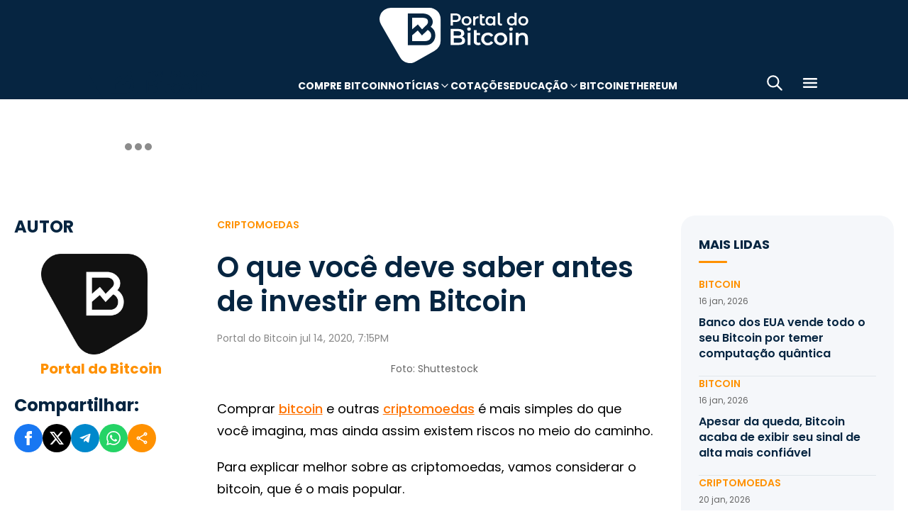

--- FILE ---
content_type: text/html; charset=UTF-8
request_url: https://portaldobitcoin.uol.com.br/o-que-voce-deve-saber-antes-de-investir-em-bitcoin/
body_size: 18704
content:
<!DOCTYPE html><html lang="pt-BR" prefix="og: https://ogp.me/ns#"><head><meta charset="UTF-8"><meta name="viewport" content="width=device-width, initial-scale=1.0"><link rel="preconnect" href="https://fonts.googleapis.com"><link rel="preconnect" href="https://fonts.gstatic.com" crossorigin><title>O que você deve saber antes de investir em Bitcoin</title><meta name="robots" content="follow, index, max-snippet:-1, max-video-preview:-1, max-image-preview:large"/><meta property="article:publisher" content="https://www.facebook.com/portaldobitcoin" /><meta property="article:section" content="Criptomoedas" /><meta property="article:published_time" content="2020-07-14T19:15:24-03:00" /><meta property="article:modified_time" content="2024-01-26T16:39:44-03:00" /><meta name="description" content="Artigo do Portal do Bitcoin com dicas sobre &quot;O que você deve saber antes de investir em Bitcoin e Criptomoedas&quot; e não correr risco de cair em golpes."/><meta property="og:locale" content="pt_BR" /><meta property="og:type" content="article" /><meta property="og:title" content="O que você deve saber antes de investir em Bitcoin" /><meta property="og:description" content="Artigo do Portal do Bitcoin com dicas sobre &quot;O que você deve saber antes de investir em Bitcoin e Criptomoedas&quot; e não correr risco de cair em golpes." /><meta property="og:url" content="https://portaldobitcoin.uol.com.br/o-que-voce-deve-saber-antes-de-investir-em-bitcoin/" /><meta property="og:site_name" content="Portal do Bitcoin" /><meta property="og:updated_time" content="2024-01-26T16:39:44-03:00" /><meta property="og:image" content="https://portaldobitcoin.uol.com.br/wp-content/uploads/sites/6/2020/07/shutterstock_1717382155.jpg" /><meta property="og:image:secure_url" content="https://portaldobitcoin.uol.com.br/wp-content/uploads/sites/6/2020/07/shutterstock_1717382155.jpg" /><meta property="og:image:width" content="696" /><meta property="og:image:height" content="400" /><meta property="og:image:alt" content="O que você deve saber antes de investir em Bitcoin" /><meta property="og:image:type" content="image/jpeg" /><meta name="twitter:card" content="summary_large_image" /><meta name="twitter:title" content="O que você deve saber antes de investir em Bitcoin" /><meta name="twitter:description" content="Artigo do Portal do Bitcoin com dicas sobre &quot;O que você deve saber antes de investir em Bitcoin e Criptomoedas&quot; e não correr risco de cair em golpes." /><meta name="twitter:site" content="@portaldobitcoin" /><meta name="twitter:creator" content="@portaldobitcoin" /><meta name="twitter:image" content="https://portaldobitcoin.uol.com.br/wp-content/uploads/sites/6/2020/07/shutterstock_1717382155.jpg" /><meta name="msvalidate.01" content="D23ED3D67D312539D018E68DA0FF1D57" /><meta property="fb:pages" content="865196856945827" /><meta property="fb:app_id" content="1475752759521530"><meta name="msapplication-TileImage" content="https://portaldobitcoin.uol.com.br/wp-content/uploads/sites/6/2025/10/cropped-favicon-portalpng-11-1.png?w=270" /><link rel="canonical" href="https://portaldobitcoin.uol.com.br/o-que-voce-deve-saber-antes-de-investir-em-bitcoin/" /><link rel="alternate" title="oEmbed (JSON)" type="application/json+oembed" href="https://portaldobitcoin.uol.com.br/wp-json/oembed/1.0/embed?url=https%3A%2F%2Fportaldobitcoin.uol.com.br%2Fo-que-voce-deve-saber-antes-de-investir-em-bitcoin%2F" /><link rel="alternate" title="oEmbed (XML)" type="text/xml+oembed" href="https://portaldobitcoin.uol.com.br/wp-json/oembed/1.0/embed?url=https%3A%2F%2Fportaldobitcoin.uol.com.br%2Fo-que-voce-deve-saber-antes-de-investir-em-bitcoin%2F&#038;format=xml" /><link rel="alternate" title="JSON" type="application/json" href="https://portaldobitcoin.uol.com.br/wp-json/wp/v2/posts/57508" /><link rel='stylesheet' id='pdb-themefix-fallback-css' href='https://portaldobitcoin.uol.com.br/var/www/wp-content/plugins/pdb-plugins/ThemeFix/templates/fallback/fallback.css?ver=8_e140b83f07024ae30816' media='all' /><link rel='stylesheet' id='all-css-6' href='https://portaldobitcoin.uol.com.br/_static/??/wp-content/plugins/powerkit/assets/css/powerkit.css,/wp-includes/css/dist/block-library/style.min.css?m=1765909332' type='text/css' media='all' /><link rel='stylesheet' id='all-css-8' href='https://portaldobitcoin.uol.com.br/_static/??-eJydzlEKwjAMgOELGYOMTX0Qz9J1ZQtrm9JkzOPbDUVBGMO3QP58BOcElqO6qJj81FMUTDy7PJJi4G7yTtBMOnCGlh+YptaTRSvyGuFdw6c6lvUB98iJRWULnanrncLa7WeFLRkPnuK4qX93P7oOLqwvZi1Nx9CSWqaIRsSVrxcwGIp/HVoOiWOpy5g5QTAyLtA93E7npq4udXOtnv9mnPs=' type='text/css' media='all' /><link rel='stylesheet' id='screen-css-8' href='https://portaldobitcoin.uol.com.br/_static/??-eJytkFEKwzAMQy9U1x2DlX2UHWW4ibcEGjvELrv+wq6QIfQjxEMIPxWCirM4euLChlWb0wFRYc8eNAuSGbthsG4tVaW3DZ+JKXKbezzhAMZy5J0aFJZzHMbUQhrGUIRTsg9zXqr+l4vkfTBUtd+kR9ku6229L9euL0SKqgk=' type='text/css' media='screen' /><link href="https://fonts.googleapis.com/css2?family=Source+Sans+Pro:ital,wght@0,400;0,600;0,700;1,400;1,600;1,700&display=swap" rel="stylesheet"><link rel='alternate stylesheet' id='powerkit-icons-css' href='https://portaldobitcoin.uol.com.br/wp-content/plugins/powerkit/assets/fonts/powerkit-icons.woff?ver=2.8.7.1' as='font' type='font/wof' crossorigin /><link rel="amphtml" href="https://portaldobitcoin.uol.com.br/o-que-voce-deve-saber-antes-de-investir-em-bitcoin/amp/"><link rel="icon" href="https://portaldobitcoin.uol.com.br/wp-content/uploads/sites/6/2025/10/cropped-favicon-portalpng-11-1.png?w=32" sizes="32x32" /><link rel="icon" href="https://portaldobitcoin.uol.com.br/wp-content/uploads/sites/6/2025/10/cropped-favicon-portalpng-11-1.png?w=192" sizes="192x192" /><link rel="apple-touch-icon" href="https://portaldobitcoin.uol.com.br/wp-content/uploads/sites/6/2025/10/cropped-favicon-portalpng-11-1.png?w=180" /><link rel='shortlink' href='https://portaldobitcoin.uol.com.br/?p=57508' /><style media="all">img:is([sizes=auto i],[sizes^="auto," i]){ .entry-content [class^="porta-"] { overflow-y: hidden; } img { font-family: inherit; } b, strong { font-weight: 700; } input[type], select, textarea, .cs-input-group button  { font-size: inherit; } .archive-description a { text-decoration: underline; color: #f68812; } .archive-description a:hover { text-decoration: none; } .entry-content a:focus, .archive-description a:focus { text-decoration: none !important; } p.page-subtitle.title-block { margin-bottom: 1rem; } .navigation.pagination .nav-links a:first-child::before, .navigation.pagination .nav-links a:last-child::after { position: relative; top: 2px; } div > div > #breadcrumbs { display: none; } .navbar-primary .navbar-dropdown-container, .navbar-nav .sub-menu, .site-search { border: solid 1px #e9ecef; } .navbar-primary, .navbar-nav .sub-menu, .navbar-primary .navbar-dropdown-container { box-shadow: 0 0 4px 0 #0000001c; } @supports (backdrop-filter: blur(10px)) { .navbar-brand img { filter: drop-shadow(1px 1px 1px #fffffff0); } .navbar-primary .navbar-nav > li > a { text-shadow: 1px 1px 1px #fffffff0; } } .cs-breadcrumbs span:not(.cs-separator) { margin: 0 !important; } .site-search input[type="search"] { order: unset; padding: 0 1em; font-size: 1.1rem; border-bottom: 1px solid #e9ecef; } .site-search .cs-input-group button { background: transparent; color: #6c757d; margin: 0; font-size: 1.25rem; margin-left: -1px; border-bottom: 1px solid #e9ecef; } .site-search input[type="search"]:focus, .site-search .cs-input-group button:focus { border-bottom-color: #f68812; } .site-search .cs-input-group button:focus { color: #f68812; } .post-media figure.wp-caption .wp-caption-text { margin-top: 0.5rem; text-align: right !important; } .post-meta, .post-meta a, .post-meta .author a, .cs-breadcrumbs span:not(.cs-separator), .wp-caption-text, .wp-block-image figcaption { color: #484848 !important; letter-spacing: 0.02rem; font-size: 1rem !important; } .wp-caption-text, .wp-block-image figcaption { font-size: 0.875rem !important; } .post-meta .meta-author .author { font-weight: 600; } .post-meta .meta-author img.avatar { width: 24px; height: 24px; margin-right: 0.5rem; } .layout-featured-full .post-meta { margin-top: 0; } .post-sidebar-author .avatar { border-radius: 100%; width: 72px; height: 72px; max-width: unset; } .post-sidebar-author .author-description .pk-social-links-items { display: flex; justify-content: center; } .post-meta a:hover, .post-meta .author a:hover, .cs-breadcrumbs a:hover, .navbar-nav > li:hover > a, .navbar-nav .sub-menu > li:hover > a, .navbar-nav .sub-menu > li:focus > a { color: #f68812 !important; } .entry-single-header .entry-title, .page-header .page-title { font-size: 2.5rem; line-height: 1.1; } .entry-header .post-excerpt { font-size: 1.5rem; line-height: 1.2; } .layout-list-alternative .entry-title, .layout-list .entry-title { font-size: 1.3rem !important; line-height: 1.1 !important; } .entry-container .entry-sidebar .post-section, .post-sidebar-author .title-author, .post-sidebar-author .note, .post-sidebar-author .pk-social-links-link { font-size: 1rem; } .pk-author-social-links .pk-social-links-link { padding: 0 0.25rem; } .pk-widget-posts .pk-post-thumbnail, .entry-thumbnail .cs-overlay, .post-media .wp-post-image, .wp-block-image:not(.is-style-rounded) img, .pk-scroll-to-top, .pk-inline-posts-container .pk-overlay-background { border-radius: 4px !important; overflow: hidden !important; } .pk-widget-posts .pk-post-data .entry-title { line-height: 1.2; } .entry-meta-details .pk-share-buttons-items, .pk-share-buttons-items, .post-sidebar-shares .pk-share-buttons-icon::before, .pk-social-links-icon.pk-icon::before { font-size: 20px; } i.pk-share-buttons-icon.pk-icon-whatsapp { background-color: #25d366; } i.pk-share-buttons-icon.pk-icon-facebook { background-color: #3b5998; } i.pk-share-buttons-icon.pk-icon-twitter { background-color: #00aced; } i.pk-share-buttons-icon.pk-icon-telegram { background-color: #0088cc; } i.pk-share-buttons-icon.pk-icon-linkedin { background-color: #007bb6; } i.pk-share-buttons-icon.pk-icon-instagram { background-color: #c32aa3; } i.pk-share-buttons-icon.pk-icon-mail { background-color: #000; } i.pk-share-buttons-icon.pk-icon-share { background-color: #f68812; } .pk-social-links-items { display: flex; } .pk-social-links-count { display: none; } .pk-social-links-scheme-bold-rounded .pk-social-links-instagram .pk-social-links-icon { background: radial-gradient(circle at 30% 107%, #fdf497 0%, #fdf497 5%, #fd5949 45%,#d6249f 60%,#285AEB 90%); } .pk-social-links-scheme-bold-rounded .pk-social-links-instagram:hover .pk-social-links-icon { filter: brightness(1.1); } span.breadcrumb_last, .pk-inline-posts .post-meta { display: none; } .pk-inline-posts article .pk-post-inner:last-child .pk-title, .pk-widget-posts .pk-post-outer .entry-title, .pk-share-buttons-title.pk-font-primary { font-size: 1rem; } .pk-inline-posts article .pk-post-inner:last-child .pk-title { line-height: 1.2; margin-bottom: 0; } .pk-inline-posts-container .pk-overlay-background img { font-family: unset; height: 80px; object-fit: cover; } .pk-inline-posts-container article:not(:first-child) { margin-top: 0; } .post-archive.archive-related .post-meta { display: none; } .widget_nav_menu .menu-item-has-children > span::after { padding: 0; margin: 0; font-size: 21px; width: 32px; display: inline-block; text-align: center; min-height: 32px; } .widget_nav_menu .menu-item-has-children > span:hover::after { color: #A0A0A0; } .widget_nav_menu .menu-item-has-children > span:focus::after { color: #f68812; } .widget_nav_menu .menu-item-has-children > a { width: calc(100% - 48px); } .site-info .footer-copyright { grid-column: span 2; } .code-block { background-color: #f8f8f8; position: relative; } @media (min-width: 720px) { .page-author-container .author-avatar .pk-social-links-items { display: grid; grid-template-columns: repeat(3, 1fr); row-gap: 0.5rem; } } @media (max-width: 1019px) and (min-width: 576px) { .pk-widget-posts ul { display: grid; grid-template-columns: 1fr 1fr; grid-auto-flow: row; gap: 1rem; } } @media (min-width: 1020px) { .navbar-brand img { height: 40px; width: 183px; } } @media (max-width: 1019px) { .post-sidebar-author .author-description .pk-social-links-items { justify-content: flex-start; row-gap: 0.55rem; } } @media (max-width: 575px) { .entry-header .entry-meta-details { flex-wrap: nowrap; } .navbar-nav > li > a, .cs-mega-menu-child > a, .widget_archive li, .widget_categories li, .widget_meta li a, .widget_nav_menu .menu > li > a, .widget_nav_menu .sub-menu > li > a, .widget_pages .page_item a { font-size: 1rem !important; } .entry-single-header .entry-title { font-size: 2.1rem; } .entry-header .post-excerpt { font-size: 1.3rem; } } @media (max-width: 599px) { .cs-featured-type-3 .layout-featured-list .entry-title { font-size: 1.2em; } .cs-featured-type-3 .layout-featured-grid-simple .entry-title { font-size: 1em; margin-bottom: 0; } } @media (-webkit-min-device-pixel-ratio: 2) { html { font-size: 18px; } } @media (min--moz-device-pixel-ratio: 2) { html { font-size: 16px; } }</style><script type="application/ld+json" class="rank-math-schema">{"@context":"https://schema.org","@graph":[{"@type":"Organization","@id":"https://portaldobitcoin.uol.com.br/#organization","name":"Portal do Bitcoin","sameAs":["https://www.facebook.com/portaldobitcoin","https://twitter.com/portaldobitcoin","https://www.instagram.com/portaldobitcoin/","https://www.youtube.com/channel/UCSqMDT5gp5bMf6kNUT3zdjg"],"logo":{"@type":"ImageObject","@id":"https://portaldobitcoin.uol.com.br/#logo","url":"https://portaldobitcoin.uol.com.br/wp-content/uploads/2020/02/logo_300x60.png","contentUrl":"https://portaldobitcoin.uol.com.br/wp-content/uploads/2020/02/logo_300x60.png","caption":"Portal do Bitcoin","inLanguage":"pt-BR","width":"300","height":"60"}},{"@type":"WebSite","@id":"https://portaldobitcoin.uol.com.br/#website","url":"https://portaldobitcoin.uol.com.br","name":"Portal do Bitcoin","publisher":{"@id":"https://portaldobitcoin.uol.com.br/#organization"},"inLanguage":"pt-BR"},{"@type":"ImageObject","@id":"https://portaldobitcoin.uol.com.br/wp-content/uploads/sites/6/2020/07/shutterstock_1717382155.jpg","url":"https://portaldobitcoin.uol.com.br/wp-content/uploads/sites/6/2020/07/shutterstock_1717382155.jpg","width":"696","height":"400","caption":"O que voc\u00ea deve saber antes de investir em Bitcoin","inLanguage":"pt-BR"},{"@type":"BreadcrumbList","@id":"https://portaldobitcoin.uol.com.br/o-que-voce-deve-saber-antes-de-investir-em-bitcoin/#breadcrumb","itemListElement":[{"@type":"ListItem","position":"1","item":{"@id":"https://portaldobitcoin.uol.com.br","name":"In\u00edcio"}},{"@type":"ListItem","position":"2","item":{"@id":"https://portaldobitcoin.uol.com.br/criptomoedas/","name":"Criptomoedas"}},{"@type":"ListItem","position":"3","item":{"@id":"https://portaldobitcoin.uol.com.br/o-que-voce-deve-saber-antes-de-investir-em-bitcoin/","name":"O que voc\u00ea deve saber antes de investir em Bitcoin"}}]},{"@type":"WebPage","@id":"https://portaldobitcoin.uol.com.br/o-que-voce-deve-saber-antes-de-investir-em-bitcoin/#webpage","url":"https://portaldobitcoin.uol.com.br/o-que-voce-deve-saber-antes-de-investir-em-bitcoin/","name":"O que voc\u00ea deve saber antes de investir em Bitcoin","datePublished":"2020-07-14T19:15:24-03:00","dateModified":"2024-01-26T16:39:44-03:00","isPartOf":{"@id":"https://portaldobitcoin.uol.com.br/#website"},"primaryImageOfPage":{"@id":"https://portaldobitcoin.uol.com.br/wp-content/uploads/sites/6/2020/07/shutterstock_1717382155.jpg"},"inLanguage":"pt-BR","breadcrumb":{"@id":"https://portaldobitcoin.uol.com.br/o-que-voce-deve-saber-antes-de-investir-em-bitcoin/#breadcrumb"}},{"@type":"Person","@id":"https://portaldobitcoin.uol.com.br/author/portaldobitcoin/","name":"Portal do Bitcoin","url":"https://portaldobitcoin.uol.com.br/author/portaldobitcoin/","image":{"@type":"ImageObject","@id":"https://secure.gravatar.com/avatar/ac0f2c3a18d365b8fe9f98d83e396653010bc84dd3a5b9915cb19b208226f75c?s=96&amp;d=mm&amp;r=g","url":"https://secure.gravatar.com/avatar/ac0f2c3a18d365b8fe9f98d83e396653010bc84dd3a5b9915cb19b208226f75c?s=96&amp;d=mm&amp;r=g","caption":"Portal do Bitcoin","inLanguage":"pt-BR"},"worksFor":{"@id":"https://portaldobitcoin.uol.com.br/#organization"}},{"@type":"NewsArticle","headline":"O que voc\u00ea deve saber antes de investir em Bitcoin","keywords":"bitcoin","datePublished":"2020-07-14T19:15:24-03:00","dateModified":"2024-01-26T16:39:44-03:00","articleSection":"Bitcoin, Brasil, Criptomoedas","author":{"@id":"https://portaldobitcoin.uol.com.br/author/portaldobitcoin/","name":"Portal do Bitcoin"},"publisher":{"@id":"https://portaldobitcoin.uol.com.br/#organization"},"description":"Artigo do Portal do Bitcoin com dicas sobre &quot;O que voc\u00ea deve saber antes de investir em Bitcoin e Criptomoedas&quot; e n\u00e3o correr risco de cair em golpes.","name":"O que voc\u00ea deve saber antes de investir em Bitcoin","@id":"https://portaldobitcoin.uol.com.br/o-que-voce-deve-saber-antes-de-investir-em-bitcoin/#richSnippet","isPartOf":{"@id":"https://portaldobitcoin.uol.com.br/o-que-voce-deve-saber-antes-de-investir-em-bitcoin/#webpage"},"image":{"@id":"https://portaldobitcoin.uol.com.br/wp-content/uploads/sites/6/2020/07/shutterstock_1717382155.jpg"},"inLanguage":"pt-BR","mainEntityOfPage":{"@id":"https://portaldobitcoin.uol.com.br/o-que-voce-deve-saber-antes-de-investir-em-bitcoin/#webpage"}}]}</script><script data-nooptimize>(function(w,d,s,l,i){w[l]=w[l]||[];w[l].push({'gtm.start':
new Date().getTime(),event:'gtm.js'});var f=d.getElementsByTagName(s)[0],
j=d.createElement(s),dl=l!='dataLayer'?'&l='+l:'';j.async=true;j.src=
'https://www.googletagmanager.com/gtm.js?id='+i+dl;f.parentNode.insertBefore(j,f);
})(window,document,'script','dataLayer','GTM-WHCJ5WM');</script><script data-nooptimize>
 window.dataLayer = window.dataLayer || [];
 function gtag(){dataLayer.push(arguments);}
 gtag('js', new Date());
 gtag('config', 'UA-98991334-1');
</script><script data-nooptimize>
 window.universal_variable = window.universal_variable || {};
 window.universal_variable.dfp = window.universal_variable.dfp || {};
 window.uolads = window.uolads || [];
</script><script data-ad-client="ca-pub-5124525914303576" async src="https://pagead2.googlesyndication.com/pagead/js/adsbygoogle.js"></script><script async src="https://www.googletagmanager.com/gtag/js?id=G-ZZ2HX1ZVFL"></script><script async src="https://mercadobitcoinbr.api.useinsider.com/ins.js?id=10007490"></script><script type="text/javascript" src="https://portaldobitcoin.uol.com.br/wp-content/plugins/pdb-plugins/ThemeFix/assets/theme-fix-async.js?ver=8" id="theme-fix-async-js" async="async"></script><script type="text/javascript" src="/wp-content/plugins/pdb-plugins/GA4DataLayers/assets/datalayers.js?ver=1" id="datalayers-js" async="async"></script><!--<script async data-nooptimize src="https://www.googletagmanager.com/gtag/js?id=UA-98991334-1"></script> 
--><script data-cfasync="false" nonce="13c6cdd8-cf4c-4158-841d-b8b763a1be53">try{(function(w,d){!function(j,k,l,m){if(j.zaraz)console.error("zaraz is loaded twice");else{j[l]=j[l]||{};j[l].executed=[];j.zaraz={deferred:[],listeners:[]};j.zaraz._v="5874";j.zaraz._n="13c6cdd8-cf4c-4158-841d-b8b763a1be53";j.zaraz.q=[];j.zaraz._f=function(n){return async function(){var o=Array.prototype.slice.call(arguments);j.zaraz.q.push({m:n,a:o})}};for(const p of["track","set","debug"])j.zaraz[p]=j.zaraz._f(p);j.zaraz.init=()=>{var q=k.getElementsByTagName(m)[0],r=k.createElement(m),s=k.getElementsByTagName("title")[0];s&&(j[l].t=k.getElementsByTagName("title")[0].text);j[l].x=Math.random();j[l].w=j.screen.width;j[l].h=j.screen.height;j[l].j=j.innerHeight;j[l].e=j.innerWidth;j[l].l=j.location.href;j[l].r=k.referrer;j[l].k=j.screen.colorDepth;j[l].n=k.characterSet;j[l].o=(new Date).getTimezoneOffset();if(j.dataLayer)for(const t of Object.entries(Object.entries(dataLayer).reduce((u,v)=>({...u[1],...v[1]}),{})))zaraz.set(t[0],t[1],{scope:"page"});j[l].q=[];for(;j.zaraz.q.length;){const w=j.zaraz.q.shift();j[l].q.push(w)}r.defer=!0;for(const x of[localStorage,sessionStorage])Object.keys(x||{}).filter(z=>z.startsWith("_zaraz_")).forEach(y=>{try{j[l]["z_"+y.slice(7)]=JSON.parse(x.getItem(y))}catch{j[l]["z_"+y.slice(7)]=x.getItem(y)}});r.referrerPolicy="origin";r.src="/cdn-cgi/zaraz/s.js?z="+btoa(encodeURIComponent(JSON.stringify(j[l])));q.parentNode.insertBefore(r,q)};["complete","interactive"].includes(k.readyState)?zaraz.init():j.addEventListener("DOMContentLoaded",zaraz.init)}}(w,d,"zarazData","script");window.zaraz._p=async d$=>new Promise(ea=>{if(d$){d$.e&&d$.e.forEach(eb=>{try{const ec=d.querySelector("script[nonce]"),ed=ec?.nonce||ec?.getAttribute("nonce"),ee=d.createElement("script");ed&&(ee.nonce=ed);ee.innerHTML=eb;ee.onload=()=>{d.head.removeChild(ee)};d.head.appendChild(ee)}catch(ef){console.error(`Error executing script: ${eb}\n`,ef)}});Promise.allSettled((d$.f||[]).map(eg=>fetch(eg[0],eg[1])))}ea()});zaraz._p({"e":["(function(w,d){})(window,document)"]});})(window,document)}catch(e){throw fetch("/cdn-cgi/zaraz/t"),e;};</script></head>
<body class="wp-singular post-template-default single single-post postid-57508 single-format-standard wp-theme-portal-do-bitcoin"><div id="sidebar-overlay" class="sidebar-overlay"></div><div id="sidebar-menu" class="sidebar-menu"><div class="sidebar-header"><div class="sidebar-logo"> <a href="https://portaldobitcoin.uol.com.br"> <img class="logo-img" src="https://portaldobitcoin.uol.com.br/wp-content/uploads/sites/6/2025/08/novo-logo-portal-do-bitcoin-03.png" alt="Portal do Bitcoin"></a></div> <button id="sidebar-close" class="sidebar-close" aria-label="Fechar menu"> <img loading="lazy" class="icon" src="https://portaldobitcoin.uol.com.br/wp-content/themes/portal-do-bitcoin/assets/img/icons/icon-close.svg" width="26" height="26" alt="Fechar menu" /></button></div><div class="sidebar-content"><nav class="sidebar-navigation"><ul id="menu-menu-sub-header" class="sidebar-menu-list"><li id="menu-item-275109" class="menu-item menu-item-type-custom menu-item-object-custom menu-item-275109"><a href="https://www.mercadobitcoin.com.br/criptomoedas/bitcoin?utm_source=portaldobtc&#038;utm_medium=%5B%E2%80%A6%5Dao_conteudo&#038;utm_content=cta_na_portal-do-btc&#038;utm_term=na">Compre Bitcoin</a></li><li id="menu-item-275099" class="menu-item menu-item-type-custom menu-item-object-custom menu-item-has-children menu-item-275099"><a href="#">Notícias</a><ul class="sub-menu"><li id="menu-item-275100" class="menu-item menu-item-type-taxonomy menu-item-object-category current-post-ancestor current-menu-parent current-post-parent menu-item-275100"><a href="https://portaldobitcoin.uol.com.br/brasil/">Brasil</a></li><li id="menu-item-275107" class="menu-item menu-item-type-taxonomy menu-item-object-post_tag menu-item-275107"><a href="https://portaldobitcoin.uol.com.br/tudo-sobre/regulacao/">Regulação</a></li><li id="menu-item-275108" class="menu-item menu-item-type-taxonomy menu-item-object-post_tag menu-item-275108"><a href="https://portaldobitcoin.uol.com.br/tudo-sobre/memecoins/">Memecoins</a></li><li id="menu-item-275101" class="menu-item menu-item-type-taxonomy menu-item-object-category menu-item-275101"><a href="https://portaldobitcoin.uol.com.br/mercado/">Mercado</a></li><li id="menu-item-275104" class="menu-item menu-item-type-taxonomy menu-item-object-category menu-item-275104"><a href="https://portaldobitcoin.uol.com.br/politica/">Política</a></li><li id="menu-item-275102" class="menu-item menu-item-type-taxonomy menu-item-object-category menu-item-275102"><a href="https://portaldobitcoin.uol.com.br/negocios/">Negócios</a></li><li id="menu-item-275103" class="menu-item menu-item-type-taxonomy menu-item-object-category menu-item-275103"><a href="https://portaldobitcoin.uol.com.br/tecnologia/">Tecnologia</a></li><li id="menu-item-275106" class="menu-item menu-item-type-taxonomy menu-item-object-post_tag menu-item-275106"><a href="https://portaldobitcoin.uol.com.br/tudo-sobre/inteligencia-artificial/">Inteligência Artificial</a></li></ul></li><li id="menu-item-275542" class="menu-item menu-item-type-post_type menu-item-object-page menu-item-275542"><a href="https://portaldobitcoin.uol.com.br/cotacoes-criptomoedas/">Cotações</a></li><li id="menu-item-275091" class="menu-item menu-item-type-custom menu-item-object-custom menu-item-has-children menu-item-275091"><a href="#">Educação</a><ul class="sub-menu"><li id="menu-item-275092" class="menu-item menu-item-type-post_type menu-item-object-post menu-item-275092"><a href="https://portaldobitcoin.uol.com.br/o-que-sao-criptomoedas-e-como-funcionam/">O que são criptomoedas?</a></li><li id="menu-item-275093" class="menu-item menu-item-type-post_type menu-item-object-post menu-item-275093"><a href="https://portaldobitcoin.uol.com.br/o-que-e-bitcoin-a-maior-criptomoeda-do-mundo/">O que é Bitcoin?</a></li><li id="menu-item-275094" class="menu-item menu-item-type-post_type menu-item-object-post menu-item-275094"><a href="https://portaldobitcoin.uol.com.br/o-que-e-ethereum-entenda-a-revolucao-dos-contratos-inteligentes/">O que é Ethereum?</a></li><li id="menu-item-275095" class="menu-item menu-item-type-post_type menu-item-object-post menu-item-275095"><a href="https://portaldobitcoin.uol.com.br/o-que-e-blockchain-a-base-das-criptomoedas/">O que é blockchain?</a></li><li id="menu-item-275096" class="menu-item menu-item-type-post_type menu-item-object-post menu-item-275096"><a href="https://portaldobitcoin.uol.com.br/o-que-e-tokenizacao-de-ativos-do-mundo-real/">O que é tokenização?</a></li><li id="menu-item-275097" class="menu-item menu-item-type-post_type menu-item-object-post menu-item-275097"><a href="https://portaldobitcoin.uol.com.br/o-que-e-mineracao-de-bitcoin-e-como-ela-funciona/">O que é mineração?</a></li></ul></li><li id="menu-item-275110" class="menu-item menu-item-type-taxonomy menu-item-object-post_tag menu-item-275110"><a href="https://portaldobitcoin.uol.com.br/tudo-sobre/bitcoin/">Bitcoin</a></li><li id="menu-item-275111" class="menu-item menu-item-type-taxonomy menu-item-object-post_tag menu-item-275111"><a href="https://portaldobitcoin.uol.com.br/tudo-sobre/ethereum/">Ethereum</a></li></ul></nav><div class="sidebar-social-links"><p class="sidebar-social-title">Siga-nos</p><div class="pk-social-links-wrap  pk-social-links-template-col pk-social-links-align-default pk-social-links-scheme-bold pk-social-links-titles-enabled pk-social-links-counts-enabled pk-social-links-labels-disabled pk-social-links-mode-php pk-social-links-mode-rest"><div class="pk-social-links-items"><div class="pk-social-links-item pk-social-links-facebook  pk-social-links-no-count" data-id="facebook"> <a href="https://facebook.com/portaldobitcoin" class="pk-social-links-link" target="_blank" rel="nofollow noopener" aria-label="Facebook"> <i class="pk-social-links-icon pk-icon pk-icon-facebook"></i> <span class="pk-social-links-title pk-font-heading">Facebook</span> <span class="pk-social-links-count pk-font-secondary">0</span> </a></div><div class="pk-social-links-item pk-social-links-twitter  pk-social-links-no-count" data-id="twitter"> <a href="https://twitter.com/portaldobitcoin" class="pk-social-links-link" target="_blank" rel="nofollow noopener" aria-label="Twitter"> <i class="pk-social-links-icon pk-icon pk-icon-twitter"></i> <span class="pk-social-links-title pk-font-heading">Twitter</span> <span class="pk-social-links-count pk-font-secondary">0</span> </a></div><div class="pk-social-links-item pk-social-links-instagram  pk-social-links-no-count" data-id="instagram"> <a href="https://www.instagram.com/portaldobitcoin" class="pk-social-links-link" target="_blank" rel="nofollow noopener" aria-label="Instagram"> <i class="pk-social-links-icon pk-icon pk-icon-instagram"></i> <span class="pk-social-links-title pk-font-heading">Instagram</span> <span class="pk-social-links-count pk-font-secondary">0</span> </a></div><div class="pk-social-links-item pk-social-links-linkedin  pk-social-links-no-count" data-id="linkedin"> <a href="https://www.linkedin.com/company/portaldobitcoin" class="pk-social-links-link" target="_blank" rel="nofollow noopener" aria-label="LinkedIn"> <i class="pk-social-links-icon pk-icon pk-icon-linkedin"></i> <span class="pk-social-links-title pk-font-heading">LinkedIn</span> <span class="pk-social-links-count pk-font-secondary">0</span> </a></div><div class="pk-social-links-item pk-social-links-googlenews  pk-social-links-no-count" data-id="googlenews"> <a href="https://news.google.com/publications/CAAqBwgKMMPZmwswh-SzAw?ceid=BR:pt-419&#038;oc=3" class="pk-social-links-link" target="_blank" rel="nofollow noopener" aria-label="Google News"> <i class="pk-social-links-icon pk-icon pk-icon-googlenews"></i> <span class="pk-social-links-title pk-font-heading">Google News</span> <span class="pk-social-links-count pk-font-secondary">0</span> </a></div></div></div></div><div class="sidebar-buttons"></div></div></div><div class="search-popup" id="search-popup"><div class="search-popup-container"><div class="search-popup-header"><p class="search-title">Buscar no site</p> <button type="button" class="search-close" id="search-close"> <img src="https://portaldobitcoin.uol.com.br/wp-content/themes/portal-do-bitcoin/assets/img/icons/icon-close.svg" alt="Fechar pesquisa"></button></div><form role="search" method="get" class="search-form" action="https://portaldobitcoin.uol.com.br/"><div class="search-input-wrapper"> <input type="search" class="search-field" placeholder="Buscar por..." value="" name="s" autocomplete="off" /></div> <button type="submit" class="search-submit"> <img src="https://portaldobitcoin.uol.com.br/wp-content/themes/portal-do-bitcoin/assets/img/icons/icon-search.svg" alt="Buscar"> <span>Pesquisar</span> </button></form></div></div><div class="scroll-trigger-header" data-name="scroll-trigger-header"></div><div class="header-top"> <a href="https://portaldobitcoin.uol.com.br" aria-label="Portal do Bitcoin Logo" class="header-logo" style="background-image: url('https://portaldobitcoin.uol.com.br/wp-content/themes/portal-do-bitcoin/assets/img/logos/white.svg')"> Portal do Bitcoin </a></div><header class="site-header" data-name="header"><div class="header-div"> <a href="https://portaldobitcoin.uol.com.br" aria-label="Portal do Bitcoin Logo" class="header-logo" style="background-image: url('https://portaldobitcoin.uol.com.br/wp-content/themes/portal-do-bitcoin/assets/img/logos/blue.svg')"> Portal do Bitcoin </a> <a href="https://portaldobitcoin.uol.com.br" aria-label="Portal do Bitcoin Logo" class="header-logo mobile" style="background-image: url('https://portaldobitcoin.uol.com.br/wp-content/themes/portal-do-bitcoin/assets/img/logos/blue-mobile.svg')"> Portal do Bitcoin </a></div><nav id="top-nav" class="menu-menu-sub-header-container"><ul id="menu-menu-sub-header-1" class="menu-sub-header"><li class="menu-item" data-type="menu-item"><a class="menu-link" href="https://www.mercadobitcoin.com.br/criptomoedas/bitcoin?utm_source=portaldobtc&#038;utm_medium=%5B%E2%80%A6%5Dao_conteudo&#038;utm_content=cta_na_portal-do-btc&#038;utm_term=na" data-type="menu-link" data-has-children="false">Compre Bitcoin</a></li><li class="menu-item" data-type="menu-item" data-has-children="true" data-sub-menu-open="false"><a class="menu-link menu-link-sub-menu" href="#" data-type="menu-link" data-has-children="true">Notícias</a><ul class="sub-menu" data-type="sub-menu"><li class="menu-item" data-type="menu-item"><a class="menu-link" href="https://portaldobitcoin.uol.com.br/brasil/" data-type="menu-link" data-has-children="false">Brasil</a></li><li class="menu-item" data-type="menu-item"><a class="menu-link" href="https://portaldobitcoin.uol.com.br/tudo-sobre/regulacao/" data-type="menu-link" data-has-children="false">Regulação</a></li><li class="menu-item" data-type="menu-item"><a class="menu-link" href="https://portaldobitcoin.uol.com.br/tudo-sobre/memecoins/" data-type="menu-link" data-has-children="false">Memecoins</a></li><li class="menu-item" data-type="menu-item"><a class="menu-link" href="https://portaldobitcoin.uol.com.br/mercado/" data-type="menu-link" data-has-children="false">Mercado</a></li><li class="menu-item" data-type="menu-item"><a class="menu-link" href="https://portaldobitcoin.uol.com.br/politica/" data-type="menu-link" data-has-children="false">Política</a></li><li class="menu-item" data-type="menu-item"><a class="menu-link" href="https://portaldobitcoin.uol.com.br/negocios/" data-type="menu-link" data-has-children="false">Negócios</a></li><li class="menu-item" data-type="menu-item"><a class="menu-link" href="https://portaldobitcoin.uol.com.br/tecnologia/" data-type="menu-link" data-has-children="false">Tecnologia</a></li><li class="menu-item" data-type="menu-item"><a class="menu-link" href="https://portaldobitcoin.uol.com.br/tudo-sobre/inteligencia-artificial/" data-type="menu-link" data-has-children="false">Inteligência Artificial</a></li></ul></li><li class="menu-item" data-type="menu-item"><a class="menu-link" href="https://portaldobitcoin.uol.com.br/cotacoes-criptomoedas/" data-type="menu-link" data-has-children="false">Cotações</a></li><li class="menu-item" data-type="menu-item" data-has-children="true" data-sub-menu-open="false"><a class="menu-link menu-link-sub-menu" href="#" data-type="menu-link" data-has-children="true">Educação</a><ul class="sub-menu" data-type="sub-menu"><li class="menu-item" data-type="menu-item"><a class="menu-link" href="https://portaldobitcoin.uol.com.br/o-que-sao-criptomoedas-e-como-funcionam/" data-type="menu-link" data-has-children="false">O que são criptomoedas?</a></li><li class="menu-item" data-type="menu-item"><a class="menu-link" href="https://portaldobitcoin.uol.com.br/o-que-e-bitcoin-a-maior-criptomoeda-do-mundo/" data-type="menu-link" data-has-children="false">O que é Bitcoin?</a></li><li class="menu-item" data-type="menu-item"><a class="menu-link" href="https://portaldobitcoin.uol.com.br/o-que-e-ethereum-entenda-a-revolucao-dos-contratos-inteligentes/" data-type="menu-link" data-has-children="false">O que é Ethereum?</a></li><li class="menu-item" data-type="menu-item"><a class="menu-link" href="https://portaldobitcoin.uol.com.br/o-que-e-blockchain-a-base-das-criptomoedas/" data-type="menu-link" data-has-children="false">O que é blockchain?</a></li><li class="menu-item" data-type="menu-item"><a class="menu-link" href="https://portaldobitcoin.uol.com.br/o-que-e-tokenizacao-de-ativos-do-mundo-real/" data-type="menu-link" data-has-children="false">O que é tokenização?</a></li><li class="menu-item" data-type="menu-item"><a class="menu-link" href="https://portaldobitcoin.uol.com.br/o-que-e-mineracao-de-bitcoin-e-como-ela-funciona/" data-type="menu-link" data-has-children="false">O que é mineração?</a></li></ul></li><li class="menu-item" data-type="menu-item"><a class="menu-link" href="https://portaldobitcoin.uol.com.br/tudo-sobre/bitcoin/" data-type="menu-link" data-has-children="false">Bitcoin</a></li><li class="menu-item" data-type="menu-item"><a class="menu-link" href="https://portaldobitcoin.uol.com.br/tudo-sobre/ethereum/" data-type="menu-link" data-has-children="false">Ethereum</a></li></ul></nav><div class="header-icons"> <button type="button" class="icon-btn icon-search" data-type="icon-btn-search-open" id="search-toggle" aria-label="Abrir busca"> <img loading="lazy" class="icon" src="https://portaldobitcoin.uol.com.br/wp-content/themes/portal-do-bitcoin/assets/img/icons/icon-search.svg" width="26" height="26" alt="Abrir busca" /></button> <button type="button" class="icon-btn icon-close" data-type="icon-btn-search-close" id="close-toggle" aria-label="Fechar busca"> <img loading="lazy" class="icon" src="https://portaldobitcoin.uol.com.br/wp-content/themes/portal-do-bitcoin/assets/img/icons/icon-close.svg" width="26" height="26" alt="Fechar busca" /></button> <button type="button" class="icon-btn icon-menu" data-type="icon-btn-menu" id="sidebar-toggle" aria-label="Menu"> <img loading="lazy" class="icon" src="https://portaldobitcoin.uol.com.br/wp-content/themes/portal-do-bitcoin/assets/img/icons/icon-menu.svg" width="26" height="26" alt="Menu" /></button></div><div class="search-container" data-name="search-container"><form role="search" method="get" class="search-form" action="https://portaldobitcoin.uol.com.br/"><div class="search-input-wrapper"> <input type="search" class="search-field" data-name="search-field" placeholder="Buscar por..." value="" name="s" autocomplete="off" /></div> <button type="submit" class="icon-btn icon-search" data-type="icon-btn-search" aria-label="Buscar"> <img loading="lazy" class="icon" src="https://portaldobitcoin.uol.com.br/wp-content/themes/portal-do-bitcoin/assets/img/icons/icon-search.svg" width="26" height="26" alt="Buscar" /></button></form></div></header><div class="container"><div class="header-ticker"><div class="tradingview-container" style="max-width: 1160px; margin: 0 auto; padding: 4px 0; display: flex; align-items: center;"><div class="tradingview-widget-container"><div class="tradingview-widget-container__widget"></div><script type="text/javascript" src="https://s3.tradingview.com/external-embedding/embed-widget-single-quote.js" async>
            {
                "symbol": "OKX:BTCBRL",
                "width": 350,
                "isTransparent": true,  
                "colorTheme": "light",
                "locale": "br",
                "largeChartUrl": "https://portaldobitcoin.uol.com.br/cotacao/"
            }
        </script></div><div class="tradingview-widget-container"><div class="tradingview-widget-container__widget"></div><script type="text/javascript" src="https://s3.tradingview.com/external-embedding/embed-widget-ticker-tape.js" async>
            {
                "symbols": [{"proName":"COINBASE:BTCUSDT","title":"Bitcoin"},{"proName":"COINBASE:ETHUSDT","title":"Ethereum"},{"proName":"COINBASE:XRPUSDT","title":"Ripple"},{"proName":"OKX:BNBUSDT","title":"BNB"},{"proName":"COINBASE:SOLUSDT","title":"Solana"},{"proName":"COINBASE:DOGEUSDT","title":"Dogecoin"},{"proName":"COINBASE:ADAUSDT","title":"Cardano"},{"proName":"OKX:TRUMPUSDT","title":"Official Trump"}],
                "showSymbolLogo": true,
                "isTransparent": true,
                "displayMode": "compact",
                "colorTheme": "light",
                "locale": "br",
                "largeChartUrl": "https://portaldobitcoin.uol.com.br/cotacao/"
            }
        </script></div></div></div></div><main id="primary" class="site-main"><div class="container"><div class="single-post-container"> <aside class="single-post-author-sidebar"> <span class="author-title">Autor</span> <div class="columnist-card"><div class="columnist-profile"><div class="columnist-image"><div class="crop-wrapper"><div class="crop-mask" style="background-image: url('https://portaldobitcoin.uol.com.br/wp-content/uploads/sites/6/2025/08/logo-preto-portal-do-bitcoin-sem-borda.png');"> <img alt="Portal do Bitcoin avatar" src="https://portaldobitcoin.uol.com.br/wp-content/uploads/sites/6/2025/08/logo-preto-portal-do-bitcoin-sem-borda.png" srcset="https://portaldobitcoin.uol.com.br/wp-content/uploads/sites/6/2025/08/logo-preto-portal-do-bitcoin-sem-borda.png" class="avatar avatar-150 photo avatar-mask" height="150" width="150" loading="lazy" decoding="async"></div></div></div><div class="columnist-info"> <span class="columnist-name"> <a href="https://portaldobitcoin.uol.com.br/author/portaldobitcoin/"> Portal do Bitcoin </a></span> </div></div></div><div class="post-share"> <span class="share-title">Compartilhar:</span> <div class="share-buttons"> <a href="https://www.facebook.com/sharer/sharer.php?u=https%3A%2F%2Fportaldobitcoin.uol.com.br%2Fo-que-voce-deve-saber-antes-de-investir-em-bitcoin%2F" target="_blank" class="share-button facebook"> <img src="https://portaldobitcoin.uol.com.br/wp-content/themes/portal-do-bitcoin/assets/img/icons/icon-facebook.svg" alt="Compartilhar no Facebook"></a> <a href="https://twitter.com/intent/tweet?url=https%3A%2F%2Fportaldobitcoin.uol.com.br%2Fo-que-voce-deve-saber-antes-de-investir-em-bitcoin%2F&text=O%20que%20voc%C3%AA%20deve%20saber%20antes%20de%20investir%20em%20Bitcoin" target="_blank" class="share-button twitter"> <img src="https://portaldobitcoin.uol.com.br/wp-content/themes/portal-do-bitcoin/assets/img/icons/icon-x.svg" alt="Compartilhar no X"></a> <a href="https://t.me/share/url?url=https%3A%2F%2Fportaldobitcoin.uol.com.br%2Fo-que-voce-deve-saber-antes-de-investir-em-bitcoin%2F&text=O%20que%20voc%C3%AA%20deve%20saber%20antes%20de%20investir%20em%20Bitcoin" target="_blank" class="share-button telegram"> <img src="https://portaldobitcoin.uol.com.br/wp-content/themes/portal-do-bitcoin/assets/img/icons/icon-telegram.svg" alt="Compartilhar no Telegram"></a> <a href="https://api.whatsapp.com/send?text=O%20que%20voc%C3%AA%20deve%20saber%20antes%20de%20investir%20em%20Bitcoin%20https%3A%2F%2Fportaldobitcoin.uol.com.br%2Fo-que-voce-deve-saber-antes-de-investir-em-bitcoin%2F" target="_blank" class="share-button whatsapp"> <img src="https://portaldobitcoin.uol.com.br/wp-content/themes/portal-do-bitcoin/assets/img/icons/icon-whatsapp.svg" alt="Compartilhar no WhatsApp"></a> <button class="share-button more" data-url="https://portaldobitcoin.uol.com.br/o-que-voce-deve-saber-antes-de-investir-em-bitcoin/" data-title="O que você deve saber antes de investir em Bitcoin"> <img src="https://portaldobitcoin.uol.com.br/wp-content/themes/portal-do-bitcoin/assets/img/icons/icon-share.svg" alt="Mais opções"></button></div></div></aside><div class="single-post-main"> <article id="post-57508" class="post-57508 post type-post status-publish format-standard has-post-thumbnail hentry category-criptomoedas category-bitcoin category-brasil"><header class="entry-header"><div class="post-category"> <a href="https://portaldobitcoin.uol.com.br/criptomoedas/" class="category-name">Criptomoedas</a></div><h1 class="entry-title">O que você deve saber antes de investir em Bitcoin</h1><div class="post-meta"><p class="caption-dates">Portal do Bitcoin jul 14, 2020, 7:15PM</p></div><div class="post-thumbnail standard-image"> <img width="696" height="400" src="https://portaldobitcoin.uol.com.br/wp-content/uploads/sites/6/2020/07/shutterstock_1717382155.jpg?w=696" class="post-header-image wp-post-image" alt="Imagem da matéria: O que você deve saber antes de investir em Bitcoin" decoding="async" fetchpriority="high" srcset="https://portaldobitcoin.uol.com.br/wp-content/uploads/sites/6/2020/07/shutterstock_1717382155.jpg 696w, https://portaldobitcoin.uol.com.br/wp-content/uploads/sites/6/2020/07/shutterstock_1717382155.jpg?resize=300,172 300w, https://portaldobitcoin.uol.com.br/wp-content/uploads/sites/6/2020/07/shutterstock_1717382155.jpg?resize=150,86 150w, https://portaldobitcoin.uol.com.br/wp-content/uploads/sites/6/2020/07/shutterstock_1717382155.jpg?resize=600,345 600w" sizes="(max-width: 696px) 100vw, 696px" /></div><div class="wp-caption-text">Foto: Shuttestock</div></header><div class="entry-content"><p>Comprar <a aria-label="undefined (opens in a new tab)" href="https://portaldobitcoin.uol.com.br/cotacao-bitcoin/" target="_blank" rel="noreferrer noopener">bitcoin</a> e outras <a aria-label="undefined (opens in a new tab)" href="https://portaldobitcoin.uol.com.br/criptomoedas/" target="_blank" rel="noreferrer noopener">criptomoedas</a> é mais simples do que você imagina, mas ainda assim existem riscos no meio do caminho. </p><p>Para explicar melhor sobre as criptomoedas, vamos considerar o bitcoin, que é o mais popular. </p><div class='code-block code-block-1' style='margin: 8px auto; text-align: center; display: block; clear: both; width: 300px; height: 250px;'><div id="banner-300x250-area"></div></div><p>Criado em 2009 por uma pessoa (ou grupo de pessoas) sob o pseudônimo de Satoshi Nakamoto, o bitcoin é um ativo digital que utiliza uma rede peer-to-peer (p2p), chamada Blockchain, para transferir valor sem a passar pelos bancos ou qualquer autoridade central.</p><p>Entre as principais características do bitcoin, as que mais atraem os entusiastas são: descentralização, oferta limitada, imutabilidade, divisibilidade, facilidade de transação e semi-anonimato.</p><p>Uma unidade possui oito casas decimais (1,00000000) e sua menor fração é chamada satoshi (sat) — 1 sat é igual a 0,00000001 BTC. Nas bolsas de compra e venda, a criptomoeda leva a abreviação ‘BTC’.</p><h3 class="wp-block-heading">Como o bitcoin é emitido</h3><p>A maior parte das criptomoedas é criada a partir de uma atividade chamada mineração. Ela é feita por participantes da rede que possuem grande capacidade computacional, os chamados mineradores.</p><p>Os mineradores são responsáveis por autenticar as transferências — e ganham uma recompensa em BTC por isso.</p><h3 class="wp-block-heading">Qual a finalidade</h3><p>Quando Satoshi Nakamoto publicou o primeiro documento sobre a criptomoeda, em outubro de 2008, ele deixou bem claro o propósito: “Um dinheiro eletrônico para ser usado entre pessoas sem passar por instituições financeiras”.</p><div class='code-block code-block-2' style='margin: 8px auto; text-align: center; display: block; clear: both; width: 300px; height: 250px;'><div id="banner-300x250-area-2"></div></div><p>É desta forma que a criptomoeda funciona. Ela não depende de um banco central para ser emitida ou para circular — eu envio para você e você envia para outra pessoa diretamente. Quem garante a confiabilidade do sistema são os mineradores.</p><h3 class="wp-block-heading">Quem controla o bitcoin</h3><p>Ninguém tem autonomia sobre a rede do bitcoin, assim como ninguém controla a internet. O bitcoin é controlado por todos os usuários ao redor do mundo, de maneira descentralizada. </p><p>Apesar de desenvolvedores trabalharem constantemente na melhoria do software, eles não podem forçar uma mudança no bitcoin sem que haja um consenso. Todos os usuários têm sua parcela de participação na rede.</p><h3 class="wp-block-heading">Transações são semi-anônimas</h3><p>Quando uma transação é realizada na rede do bitcoin, ninguém sabe quem é o remetente nem o destinatário. Porém, o registro da transação ficará público para qualquer pessoa conferir que a transação foi feita. </p><div class='code-block code-block-3' style='margin: 8px auto; text-align: center; display: block; clear: both; width: 300px; height: 250px;'><div id="banner-300x250-area-4"></div></div><p>Através de um <a aria-label="undefined (opens in a new tab)" href="https://www.blockchain.com/pt/explorer" target="_blank" rel="noreferrer noopener">explorador de blocos</a>, você consegue rastrear toda a movimentação que uma determinada carteira ou bitcoin fez desde que foi minerado até a mais recente.</p><p>As transações são anônimas, mas nem tanto, pois é fácil de rastrear o caminho da moeda.</p><h3 class="wp-block-heading">Bitcoin é seguro?</h3><p>O protocolo e a criptografia do bitcoin são extremamente seguros, principalmente pela sua natureza descentralizada.</p><p>Mas a segurança da rede em si não quer dizer que softwares de terceiros sejam seguros. Quase todos os problemas envolvendo roubos ou problemas de segurança são consequências externas à rede, como uma corretora de criptomoedas ou uma carteira sendo hackeadas e roubando fundos dos usuários. </p><p>Embora esses eventos aconteçam esporadicamente, eles não envolvem o próprio bitcoin ser hackeado nem implica em falhas da tecnologia.</p><h2 class="wp-block-heading">Como comprar bitcoin</h2><p>Existem algumas maneiras de começar a investir em bitcoin. A mais popular é através de corretoras de criptomoedas, também chamadas de exchanges. </p><p>Assim que você abrir uma conta em uma corretora e enviar os documentos necessários, será preciso transferir dinheiro do seu banco para a corretora. Quando constar o depósito em reais na corretora, você já pode comprar a criptomoeda desejada.</p><p>Mas preste atenção: pesquise antes o histórico da corretora, pois há muitas plataformas enganosas. Uma breve busca no <a aria-label="undefined (opens in a new tab)" href="http://www.prod.portaldobitcoin.com" target="_blank" rel="noreferrer noopener"><strong>P</strong></a><strong><a aria-label="undefined (opens in a new tab)" href="http://www.prod.portaldobitcoin.com" target="_blank" rel="noreferrer noopener">ortal do Bitcoin</a></strong>, Google ou Reclame Aqui já pode mostrar um pouco mais se a corretora escolhida tem um histórico negativo ou não.</p><div class='code-block code-block-4' style='margin: 8px auto; text-align: center; display: block; clear: both; width: 300px; height: 250px;'><div id="banner-300x250-area-5"></div></div><h3 class="wp-block-heading">Outras formas de comprar bitcoin</h3><p><strong>Plataformas P2P</strong></p><p>Além das corretoras, é possível comprar através dos P2Ps, que são intermediários para negociações feitas entre pessoas e por isso exige um pouco mais de experiência do usuário. </p><p><strong>Mercado balcão</strong></p><p>Existe também o mercado de balcão, conhecido também como OTC (sigla em inglês para Over-the Counter). Geralmente é usado para compra e venda de grandes volumes. É por meio desse serviço que os grandes investidores compram e vendem os ativos.</p><p><strong>Fundos de investimento</strong></p><p>Já existem empresas autorizadas pela CVM que oferecem investimentos em fundos expostos a criptomoedas. Elas cobram taxas administrativas, assim como nos investimentos tradicionais.</p><p>A modalidade atinge tanto o investidor de varejo como o profissional que busca exposição no mercado de criptomoedas sem se preocupar com a parte chata da segurança dos ativos.</p><p>Ao investir nesse tipo de fundo, você não terá a posse do bitcoin em si, mas seu investimento estará exposto a volatilidade da criptomoeda, podendo obter retorno com a valorização do ativo.</p><h3 class="wp-block-heading">Onde armazenar bitcoins</h3><p>Essa é uma das partes mais importantes para manter seu investimento seguro. Existem carteiras próprias para guardar seus bitcoins. Hoje elas existem nos seguintes formatos: <a aria-label="undefined (opens in a new tab)" href="https://portaldobitcoin.uol.com.br/guia-carteira-bitcoin-online/" target="_blank" rel="noreferrer noopener">online</a>, <a aria-label="undefined (opens in a new tab)" href="https://portaldobitcoin.uol.com.br/guia-carteira-bitcoin-desktop/" target="_blank" rel="noreferrer noopener">softwares</a> e físicas (hardware).</p><div class='code-block code-block-5' style='margin: 8px auto; text-align: center; display: block; clear: both; width: 300px; height: 250px;'><div id="banner-300x250-area-6"></div></div><p>As <a aria-label="undefined (opens in a new tab)" href="https://portaldobitcoin.uol.com.br/carteiras-de-hardware-para-bitcoin-e-criptomoedas-como-funcionam-e-quais-utilizar/" target="_blank" rel="noreferrer noopener">carteiras físicas</a> atualmente são as mais recomendadas, pois elas ficam desconectadas da internet, o que aumenta a segurança. As mais famosas são: <a aria-label="undefined (opens in a new tab)" href="https://trezor.io/" target="_blank" rel="noreferrer noopener">Trezor</a>, <a aria-label="undefined (opens in a new tab)" href="https://www.ledger.com/" target="_blank" rel="noreferrer noopener">Ledger</a>, Keepkey.</p><p>Muitas pessoas deixam os bitcoins armazenados nas próprias corretoras em que compram. Apesar da comodidade, não é recomendado. Caso a corretora seja hackeada ou declare falência, seu dinheiro pode ficar comprometido.</p><h3 class="wp-block-heading">Se protegendo de golpes</h3><p>Como o mercado das criptomoedas é praticamente novo para a maioria das pessoas, muitos golpistas se aproveitam da falta de informação para roubar.</p><p>Na maioria das vezes, esses crimes são cometidos por estelionatários que criam plataformas disfarçadas de Marketing Multinível (MMN) e usam o termo bitcoin e criptomoedas apenas como isca.</p><p>Muitas delas, inclusive, se apresentam como plataforma de cursos, mas que na verdade são pirâmides financeiras. Se uma empresa prometer retorno mensal fixo e garantido ou te induz a convidar novas pessoas para o esquema, pule fora, é golpe. Não existe dinheiro fácil.</p><div class='code-block code-block-7' style='margin: 8px auto; text-align: center; display: block; clear: both; width: 320px; height: 100px;'><div id="banner-320x100-area"></div></div></div><footer class="entry-footer"></footer></article></div> <aside class="single-post-sidebar"><div class="most-read-sidebar"><h3 class="sidebar-title">MAIS LIDAS</h3><div class="most-read-posts"><div class="most-read-item"> <a href="https://portaldobitcoin.uol.com.br/banco-dos-eua-vende-todo-o-seu-bitcoin-por-temer-computacao-quantica/" class="most-read-link"><div class="most-read-meta"> <span class="most-read-category">Bitcoin</span> <span class="most-read-date">16 jan, 2026</span> </div><h4 class="most-read-title">Banco dos EUA vende todo o seu Bitcoin por temer computação quântica</h4></a></div><div class="most-read-item"> <a href="https://portaldobitcoin.uol.com.br/apesar-da-queda-bitcoin-acaba-de-exibir-seu-sinal-de-alta-mais-confiavel/" class="most-read-link"><div class="most-read-meta"> <span class="most-read-category">Bitcoin</span> <span class="most-read-date">16 jan, 2026</span> </div><h4 class="most-read-title">Apesar da queda, Bitcoin acaba de exibir seu sinal de alta mais confiável</h4></a></div><div class="most-read-item"> <a href="https://portaldobitcoin.uol.com.br/o-que-e-renda-passiva-em-dolar-digital-investimento-que-paga-ate-10-ao-ano/" class="most-read-link"><div class="most-read-meta"> <span class="most-read-category">Criptomoedas</span> <span class="most-read-date">20 jan, 2026</span> </div><h4 class="most-read-title">O que é renda passiva em dólar digital? Investimento que paga até 10% ao ano</h4></a></div><div class="most-read-item"> <a href="https://portaldobitcoin.uol.com.br/mercado-bitcoin-anuncia-aquisicao-da-corretora-do-banco-mercantil/" class="most-read-link"><div class="most-read-meta"> <span class="most-read-category">Brasil</span> <span class="most-read-date">16 jan, 2026</span> </div><h4 class="most-read-title">Mercado Bitcoin anuncia aquisição da corretora do Banco Mercantil</h4></a></div></div></div><div class="ad-container"><div id="ad-unit-6971a1e34ebc1" class="ad-unit loading ad-sidebar size-medium-rectangle" data-timeout="3000"></div></div></aside></div></div><div class="container"><div class="facebook-comments-container"> <span class="comments-title">Comentários</span> <div class="fb-comments" data-href="https://portaldobitcoin.uol.com.br/o-que-voce-deve-saber-antes-de-investir-em-bitcoin/" data-width="100%" data-numposts="5" data-colorscheme="light" data-order-by="social"></div></div></div><section class="more-news-section"><div class="container"><h2 class="section-title">MAIS NOTÍCIAS</h2><div class="featured-content-wrapper"><div class="featured-news-wrapper"><div class="featured-news-card"> <a href="https://portaldobitcoin.uol.com.br/banco-central-do-ira-comprou-r-26-bilhoes-em-usdt-em-2025/" class="featured-news-link"><div class="featured-news-image-container"><div class="featured-news-image"> <img width="1024" height="589" src="https://portaldobitcoin.uol.com.br/wp-content/uploads/sites/6/2026/01/bandeira-do-ira-em-cerca-.jpg?w=1024" class="attachment-large size-large wp-post-image" alt="Banco Central do Irã comprou R$ 2,6 bilhões em USDT em 2025" decoding="async" loading="lazy" srcset="https://portaldobitcoin.uol.com.br/wp-content/uploads/sites/6/2026/01/bandeira-do-ira-em-cerca-.jpg 1200w, https://portaldobitcoin.uol.com.br/wp-content/uploads/sites/6/2026/01/bandeira-do-ira-em-cerca-.jpg?resize=300,173 300w, https://portaldobitcoin.uol.com.br/wp-content/uploads/sites/6/2026/01/bandeira-do-ira-em-cerca-.jpg?resize=768,442 768w, https://portaldobitcoin.uol.com.br/wp-content/uploads/sites/6/2026/01/bandeira-do-ira-em-cerca-.jpg?resize=1024,589 1024w, https://portaldobitcoin.uol.com.br/wp-content/uploads/sites/6/2026/01/bandeira-do-ira-em-cerca-.jpg?resize=150,86 150w, https://portaldobitcoin.uol.com.br/wp-content/uploads/sites/6/2026/01/bandeira-do-ira-em-cerca-.jpg?resize=600,345 600w" sizes="auto, (max-width: 1024px) 100vw, 1024px" /></div></div><div class="featured-news-content"><div class="featured-news-category"> INTERNACIONAL </div><h3 class="featured-news-title">Banco Central do Irã comprou R$ 2,6 bilhões em USDT em 2025</h3><div class="featured-news-meta"> <span class="featured-news-author">Decrypt</span> <span class="featured-news-date">jan 21, 2026</span> </div></div></a></div></div><div class="side-posts-wrapper"><div class="side-posts-list"><div class="side-post-item"> <a href="https://portaldobitcoin.uol.com.br/reino-unido-apreende-r-64-milhoes-da-rainha-das-criptomoedas/" class="side-post-link"><div class="side-post-image"> <img width="690" height="400" src="https://portaldobitcoin.uol.com.br/wp-content/uploads/sites/6/2022/07/Rainha-Das-Criptomoedas-bulgara-Ignatova.jpg?w=690&amp;h=400&amp;crop=1" class="attachment-post-medium size-post-medium wp-post-image" alt="Reino Unido apreende R$ 64 milhões da “Rainha das Criptomoedas”" decoding="async" loading="lazy" srcset="https://portaldobitcoin.uol.com.br/wp-content/uploads/sites/6/2022/07/Rainha-Das-Criptomoedas-bulgara-Ignatova.jpg 690w, https://portaldobitcoin.uol.com.br/wp-content/uploads/sites/6/2022/07/Rainha-Das-Criptomoedas-bulgara-Ignatova.jpg?resize=300,174 300w, https://portaldobitcoin.uol.com.br/wp-content/uploads/sites/6/2022/07/Rainha-Das-Criptomoedas-bulgara-Ignatova.jpg?resize=150,87 150w, https://portaldobitcoin.uol.com.br/wp-content/uploads/sites/6/2022/07/Rainha-Das-Criptomoedas-bulgara-Ignatova.jpg?resize=600,348 600w" sizes="auto, (max-width: 690px) 100vw, 690px" /></div><div class="side-post-content"><div class="side-post-category"> CRIPTOMOEDAS </div><h4 class="side-post-title">Reino Unido apreende R$ 64 milhões da “Rainha das Criptomoedas”</h4><div class="side-post-meta"> <span class="side-post-author">Decrypt</span> <span class="side-post-separator">·</span> <span class="side-post-date">jan 21, 2026</span> </div></div></a></div><div class="side-post-item"> <a href="https://portaldobitcoin.uol.com.br/skr-novo-token-da-solana-dispara-83-na-estreia-no-mercado/" class="side-post-link"><div class="side-post-image"> <img width="800" height="400" src="https://portaldobitcoin.uol.com.br/wp-content/uploads/sites/6/2026/01/pilhas-de-moedas-de-solana-SOL.jpg?w=800&amp;h=400&amp;crop=1" class="attachment-post-medium size-post-medium wp-post-image" alt="SKR: novo token da Solana dispara 83% na estreia no mercado" decoding="async" loading="lazy" srcset="https://portaldobitcoin.uol.com.br/wp-content/uploads/sites/6/2026/01/pilhas-de-moedas-de-solana-SOL.jpg?resize=1200,600 1200w, https://portaldobitcoin.uol.com.br/wp-content/uploads/sites/6/2026/01/pilhas-de-moedas-de-solana-SOL.jpg?resize=800,400 800w" sizes="auto, (max-width: 800px) 100vw, 800px" /></div><div class="side-post-content"><div class="side-post-category"> CRIPTOMOEDAS </div><h4 class="side-post-title">SKR: novo token da Solana dispara 83% na estreia no mercado</h4><div class="side-post-meta"> <span class="side-post-author">Rodrigo Tolotti</span> <span class="side-post-separator">·</span> <span class="side-post-date">jan 21, 2026</span> </div></div></a></div><div class="side-post-item"> <a href="https://portaldobitcoin.uol.com.br/trump-quer-assinar-em-breve-lei-para-o-mercado-de-criptomoedas/" class="side-post-link"><div class="side-post-image"> <img width="800" height="400" src="https://portaldobitcoin.uol.com.br/wp-content/uploads/sites/6/2024/11/Donald-Trump-presidente-dos-EUA.jpg?w=800&amp;h=400&amp;crop=1" class="attachment-post-medium size-post-medium wp-post-image" alt="Trump quer assinar &#8220;em breve&#8221; lei para o mercado de criptomoedas" decoding="async" loading="lazy" srcset="https://portaldobitcoin.uol.com.br/wp-content/uploads/sites/6/2024/11/Donald-Trump-presidente-dos-EUA.jpg?resize=1200,600 1200w, https://portaldobitcoin.uol.com.br/wp-content/uploads/sites/6/2024/11/Donald-Trump-presidente-dos-EUA.jpg?resize=800,400 800w" sizes="auto, (max-width: 800px) 100vw, 800px" /></div><div class="side-post-content"><div class="side-post-category"> POLíTICA </div><h4 class="side-post-title">Trump quer assinar &quot;em breve&quot; lei para o mercado de criptomoedas</h4><div class="side-post-meta"> <span class="side-post-author">Fernando Martines</span> <span class="side-post-separator">·</span> <span class="side-post-date">jan 21, 2026</span> </div></div></a></div></div></div></div><div class="small-news-grid"><div class="small-news-card"> <a href="https://portaldobitcoin.uol.com.br/stablecoins-dominam-mercado-brasileiro-com-volume-12-vezes-maior-que-o-bitcoin/" class="small-news-link"><div class="small-news-image"> <img width="150" height="150" src="https://portaldobitcoin.uol.com.br/wp-content/uploads/sites/6/2025/09/stablecoins-usdt-usdc.jpg?w=150&amp;h=150&amp;crop=1" class="attachment-thumbnail size-thumbnail wp-post-image" alt="Stablecoins dominam mercado brasileiro com volume 12 vezes maior que o Bitcoin" decoding="async" loading="lazy" srcset="https://portaldobitcoin.uol.com.br/wp-content/uploads/sites/6/2025/09/stablecoins-usdt-usdc.jpg?resize=150,150 150w, https://portaldobitcoin.uol.com.br/wp-content/uploads/sites/6/2025/09/stablecoins-usdt-usdc.jpg?resize=80,80 80w, https://portaldobitcoin.uol.com.br/wp-content/uploads/sites/6/2025/09/stablecoins-usdt-usdc.jpg?resize=96,96 96w, https://portaldobitcoin.uol.com.br/wp-content/uploads/sites/6/2025/09/stablecoins-usdt-usdc.jpg?resize=160,160 160w, https://portaldobitcoin.uol.com.br/wp-content/uploads/sites/6/2025/09/stablecoins-usdt-usdc.jpg?resize=192,192 192w, https://portaldobitcoin.uol.com.br/wp-content/uploads/sites/6/2025/09/stablecoins-usdt-usdc.jpg?resize=300,300 300w" sizes="auto, (max-width: 150px) 100vw, 150px" /></div><div class="small-news-content"><h4 class="small-news-title">Stablecoins dominam mercado brasileiro com volume 12 vezes maior que o Bitcoin</h4><div class="small-news-meta"> <span class="small-news-author">Rodrigo Tolotti</span> <span class="small-news-separator">.</span> <span class="small-news-date">jan 21, 2026</span> </div></div></a></div><div class="small-news-card"> <a href="https://portaldobitcoin.uol.com.br/galaxy-vai-lancar-fundo-de-hedge-de-us-100-milhoes-em-criptomoedas/" class="small-news-link"><div class="small-news-image"> <img width="150" height="150" src="https://portaldobitcoin.uol.com.br/wp-content/uploads/sites/6/2026/01/galaxy-digital.jpg?w=150&amp;h=150&amp;crop=1" class="attachment-thumbnail size-thumbnail wp-post-image" alt="Galaxy vai lançar fundo de hedge de US$ 100 milhões em criptomoedas" decoding="async" loading="lazy" srcset="https://portaldobitcoin.uol.com.br/wp-content/uploads/sites/6/2026/01/galaxy-digital.jpg?resize=150,150 150w, https://portaldobitcoin.uol.com.br/wp-content/uploads/sites/6/2026/01/galaxy-digital.jpg?resize=80,80 80w, https://portaldobitcoin.uol.com.br/wp-content/uploads/sites/6/2026/01/galaxy-digital.jpg?resize=96,96 96w, https://portaldobitcoin.uol.com.br/wp-content/uploads/sites/6/2026/01/galaxy-digital.jpg?resize=160,160 160w, https://portaldobitcoin.uol.com.br/wp-content/uploads/sites/6/2026/01/galaxy-digital.jpg?resize=192,192 192w, https://portaldobitcoin.uol.com.br/wp-content/uploads/sites/6/2026/01/galaxy-digital.jpg?resize=300,300 300w" sizes="auto, (max-width: 150px) 100vw, 150px" /></div><div class="small-news-content"><h4 class="small-news-title">Galaxy vai lançar fundo de hedge de US$ 100 milhões em criptomoedas</h4><div class="small-news-meta"> <span class="small-news-author">Decrypt</span> <span class="small-news-separator">.</span> <span class="small-news-date">jan 21, 2026</span> </div></div></a></div><div class="small-news-card"> <a href="https://portaldobitcoin.uol.com.br/banco-central-decreta-liquidacao-extrajudicial-do-will-bank/" class="small-news-link"><div class="small-news-image"> <img width="150" height="150" src="https://portaldobitcoin.uol.com.br/wp-content/uploads/sites/6/2026/01/WhatsApp-Image-2026-01-21-at-11.21.03.jpeg?w=150&amp;h=150&amp;crop=1" class="attachment-thumbnail size-thumbnail wp-post-image" alt="Banco Central decreta liquidação extrajudicial do Will Bank" decoding="async" loading="lazy" srcset="https://portaldobitcoin.uol.com.br/wp-content/uploads/sites/6/2026/01/WhatsApp-Image-2026-01-21-at-11.21.03.jpeg?resize=150,150 150w, https://portaldobitcoin.uol.com.br/wp-content/uploads/sites/6/2026/01/WhatsApp-Image-2026-01-21-at-11.21.03.jpeg?resize=80,80 80w, https://portaldobitcoin.uol.com.br/wp-content/uploads/sites/6/2026/01/WhatsApp-Image-2026-01-21-at-11.21.03.jpeg?resize=96,96 96w, https://portaldobitcoin.uol.com.br/wp-content/uploads/sites/6/2026/01/WhatsApp-Image-2026-01-21-at-11.21.03.jpeg?resize=160,160 160w, https://portaldobitcoin.uol.com.br/wp-content/uploads/sites/6/2026/01/WhatsApp-Image-2026-01-21-at-11.21.03.jpeg?resize=192,192 192w, https://portaldobitcoin.uol.com.br/wp-content/uploads/sites/6/2026/01/WhatsApp-Image-2026-01-21-at-11.21.03.jpeg?resize=300,300 300w" sizes="auto, (max-width: 150px) 100vw, 150px" /></div><div class="small-news-content"><h4 class="small-news-title">Banco Central decreta liquidação extrajudicial do Will Bank</h4><div class="small-news-meta"> <span class="small-news-author">Portal do Bitcoin</span> <span class="small-news-separator">.</span> <span class="small-news-date">jan 21, 2026</span> </div></div></a></div><div class="small-news-card"> <a href="https://portaldobitcoin.uol.com.br/as-4-melhores-formas-de-dolarizar-seu-patrimonio-e-ganhar-ate-10-ao-ano/" class="small-news-link"><div class="small-news-image"> <img width="150" height="150" src="https://portaldobitcoin.uol.com.br/wp-content/uploads/sites/6/2022/08/Mao-segurando-uma-nota-de-um-dolar-o-preco-que-uma-stablecoin-pareada-a-moeda-americana-deveria-ter.jpg?w=150&amp;h=150&amp;crop=1" class="attachment-thumbnail size-thumbnail wp-post-image" alt="As 5 melhores formas de dolarizar seu patrimônio e ganhar até 10% ao ano" decoding="async" loading="lazy" srcset="https://portaldobitcoin.uol.com.br/wp-content/uploads/sites/6/2022/08/Mao-segurando-uma-nota-de-um-dolar-o-preco-que-uma-stablecoin-pareada-a-moeda-americana-deveria-ter.jpg?resize=150,150 150w, https://portaldobitcoin.uol.com.br/wp-content/uploads/sites/6/2022/08/Mao-segurando-uma-nota-de-um-dolar-o-preco-que-uma-stablecoin-pareada-a-moeda-americana-deveria-ter.jpg?resize=80,80 80w, https://portaldobitcoin.uol.com.br/wp-content/uploads/sites/6/2022/08/Mao-segurando-uma-nota-de-um-dolar-o-preco-que-uma-stablecoin-pareada-a-moeda-americana-deveria-ter.jpg?resize=96,96 96w, https://portaldobitcoin.uol.com.br/wp-content/uploads/sites/6/2022/08/Mao-segurando-uma-nota-de-um-dolar-o-preco-que-uma-stablecoin-pareada-a-moeda-americana-deveria-ter.jpg?resize=160,160 160w, https://portaldobitcoin.uol.com.br/wp-content/uploads/sites/6/2022/08/Mao-segurando-uma-nota-de-um-dolar-o-preco-que-uma-stablecoin-pareada-a-moeda-americana-deveria-ter.jpg?resize=192,192 192w, https://portaldobitcoin.uol.com.br/wp-content/uploads/sites/6/2022/08/Mao-segurando-uma-nota-de-um-dolar-o-preco-que-uma-stablecoin-pareada-a-moeda-americana-deveria-ter.jpg?resize=300,300 300w" sizes="auto, (max-width: 150px) 100vw, 150px" /></div><div class="small-news-content"><h4 class="small-news-title">As 5 melhores formas de dolarizar seu patrimônio e ganhar até 10% ao ano</h4><div class="small-news-meta"> <span class="small-news-author">Portal do Bitcoin</span> <span class="small-news-separator">.</span> <span class="small-news-date">jan 21, 2026</span> </div></div></a></div><div class="small-news-card"> <a href="https://portaldobitcoin.uol.com.br/o-que-meu-irmao-o-youtube-e-o-bitcoin-tentaram-nos-avisar-opiniao/" class="small-news-link"><div class="small-news-image"> <img width="150" height="150" src="https://portaldobitcoin.uol.com.br/wp-content/uploads/sites/6/2025/05/ilustracao-mao-pegando-bitcoin.jpg?w=150&amp;h=150&amp;crop=1" class="attachment-thumbnail size-thumbnail wp-post-image" alt="O que meu irmão, o YouTube e o bitcoin tentaram nos avisar | Opinião" decoding="async" loading="lazy" srcset="https://portaldobitcoin.uol.com.br/wp-content/uploads/sites/6/2025/05/ilustracao-mao-pegando-bitcoin.jpg?resize=150,150 150w, https://portaldobitcoin.uol.com.br/wp-content/uploads/sites/6/2025/05/ilustracao-mao-pegando-bitcoin.jpg?resize=80,80 80w, https://portaldobitcoin.uol.com.br/wp-content/uploads/sites/6/2025/05/ilustracao-mao-pegando-bitcoin.jpg?resize=96,96 96w, https://portaldobitcoin.uol.com.br/wp-content/uploads/sites/6/2025/05/ilustracao-mao-pegando-bitcoin.jpg?resize=160,160 160w, https://portaldobitcoin.uol.com.br/wp-content/uploads/sites/6/2025/05/ilustracao-mao-pegando-bitcoin.jpg?resize=192,192 192w, https://portaldobitcoin.uol.com.br/wp-content/uploads/sites/6/2025/05/ilustracao-mao-pegando-bitcoin.jpg?resize=300,300 300w" sizes="auto, (max-width: 150px) 100vw, 150px" /></div><div class="small-news-content"><h4 class="small-news-title">O que meu irmão, o YouTube e o bitcoin tentaram nos avisar | Opinião</h4><div class="small-news-meta"> <span class="small-news-author">Giresse Contini</span> <span class="small-news-separator">.</span> <span class="small-news-date">jan 21, 2026</span> </div></div></a></div><div class="small-news-card"> <a href="https://portaldobitcoin.uol.com.br/como-uma-crise-nos-titulos-do-japao-esta-pressionando-a-liquidez-global-e-o-bitcoin/" class="small-news-link"><div class="small-news-image"> <img width="150" height="150" src="https://portaldobitcoin.uol.com.br/wp-content/uploads/sites/6/2024/12/bandeira-do-japao-e-criptomoedas-como-bitcoin.jpg?w=150&amp;h=150&amp;crop=1" class="attachment-thumbnail size-thumbnail wp-post-image" alt="Como uma crise nos títulos do Japão está pressionando a liquidez global e o Bitcoin" decoding="async" loading="lazy" srcset="https://portaldobitcoin.uol.com.br/wp-content/uploads/sites/6/2024/12/bandeira-do-japao-e-criptomoedas-como-bitcoin.jpg?resize=150,150 150w, https://portaldobitcoin.uol.com.br/wp-content/uploads/sites/6/2024/12/bandeira-do-japao-e-criptomoedas-como-bitcoin.jpg?resize=80,80 80w, https://portaldobitcoin.uol.com.br/wp-content/uploads/sites/6/2024/12/bandeira-do-japao-e-criptomoedas-como-bitcoin.jpg?resize=96,96 96w, https://portaldobitcoin.uol.com.br/wp-content/uploads/sites/6/2024/12/bandeira-do-japao-e-criptomoedas-como-bitcoin.jpg?resize=160,160 160w, https://portaldobitcoin.uol.com.br/wp-content/uploads/sites/6/2024/12/bandeira-do-japao-e-criptomoedas-como-bitcoin.jpg?resize=192,192 192w, https://portaldobitcoin.uol.com.br/wp-content/uploads/sites/6/2024/12/bandeira-do-japao-e-criptomoedas-como-bitcoin.jpg?resize=300,300 300w" sizes="auto, (max-width: 150px) 100vw, 150px" /></div><div class="small-news-content"><h4 class="small-news-title">Como uma crise nos títulos do Japão está pressionando a liquidez global e o Bitcoin</h4><div class="small-news-meta"> <span class="small-news-author">Decrypt</span> <span class="small-news-separator">.</span> <span class="small-news-date">jan 21, 2026</span> </div></div></a></div></div></div></section></main><footer class="site-footer"><div class="container"><div class="footer-main"><div class="footer-logo"> <a href="https://portaldobitcoin.uol.com.br"> <img src="https://portaldobitcoin.uol.com.br/wp-content/uploads/sites/6/2025/08/novo-logo-portal-do-bitcoin-branco-07-1.png" alt="Portal do Bitcoin" class="footer-logo-img"></a></div><div class="footer-menus"><div class="footer-menu-column"><ul id="menu-menu-footer-column-1" class="footer-menu-list"><li id="menu-item-275112" class="menu-item menu-item-type-post_type menu-item-object-page menu-item-275112"><a href="https://portaldobitcoin.uol.com.br/quem-somos/">Quem somos</a></li><li id="menu-item-275113" class="menu-item menu-item-type-post_type menu-item-object-page menu-item-275113"><a href="https://portaldobitcoin.uol.com.br/contato/">Contato</a></li></ul></div><div class="footer-menu-column"><ul id="menu-menu-footer-column-2" class="footer-menu-list"><li id="menu-item-275114" class="menu-item menu-item-type-post_type menu-item-object-page menu-item-275114"><a href="https://portaldobitcoin.uol.com.br/anuncie/">Anuncie</a></li><li id="menu-item-275115" class="menu-item menu-item-type-post_type menu-item-object-page menu-item-275115"><a href="https://portaldobitcoin.uol.com.br/trabalhe-conosco/">Trabalhe Conosco</a></li></ul></div><div class="footer-menu-column"><ul id="menu-menu-footer-column-3" class="footer-menu-list"><li id="menu-item-275116" class="menu-item menu-item-type-post_type menu-item-object-page menu-item-275116"><a href="https://portaldobitcoin.uol.com.br/denuncia/">Denúncia</a></li></ul></div></div></div><div class="footer-social-section"><div class="footer-social-networks"><h3 class="social-title">Siga-nos</h3><div class="pk-social-links-wrap  pk-social-links-template-inline pk-social-links-align-default pk-social-links-scheme-default pk-social-links-titles-disabled pk-social-links-counts-enabled pk-social-links-labels-disabled pk-social-links-mode-php pk-social-links-mode-rest"><div class="pk-social-links-items"><div class="pk-social-links-item pk-social-links-facebook  pk-social-links-no-count" data-id="facebook"> <a href="https://facebook.com/portaldobitcoin" class="pk-social-links-link" target="_blank" rel="nofollow noopener" aria-label="Facebook"> <i class="pk-social-links-icon pk-icon pk-icon-facebook"></i> <span class="pk-social-links-count pk-font-secondary">0</span> </a></div><div class="pk-social-links-item pk-social-links-twitter  pk-social-links-no-count" data-id="twitter"> <a href="https://twitter.com/portaldobitcoin" class="pk-social-links-link" target="_blank" rel="nofollow noopener" aria-label="Twitter"> <i class="pk-social-links-icon pk-icon pk-icon-twitter"></i> <span class="pk-social-links-count pk-font-secondary">0</span> </a></div><div class="pk-social-links-item pk-social-links-instagram  pk-social-links-no-count" data-id="instagram"> <a href="https://www.instagram.com/portaldobitcoin" class="pk-social-links-link" target="_blank" rel="nofollow noopener" aria-label="Instagram"> <i class="pk-social-links-icon pk-icon pk-icon-instagram"></i> <span class="pk-social-links-count pk-font-secondary">0</span> </a></div><div class="pk-social-links-item pk-social-links-linkedin  pk-social-links-no-count" data-id="linkedin"> <a href="https://www.linkedin.com/company/portaldobitcoin" class="pk-social-links-link" target="_blank" rel="nofollow noopener" aria-label="LinkedIn"> <i class="pk-social-links-icon pk-icon pk-icon-linkedin"></i> <span class="pk-social-links-count pk-font-secondary">0</span> </a></div><div class="pk-social-links-item pk-social-links-googlenews  pk-social-links-no-count" data-id="googlenews"> <a href="https://news.google.com/publications/CAAqBwgKMMPZmwswh-SzAw?ceid=BR:pt-419&#038;oc=3" class="pk-social-links-link" target="_blank" rel="nofollow noopener" aria-label="Google News"> <i class="pk-social-links-icon pk-icon pk-icon-googlenews"></i> <span class="pk-social-links-count pk-font-secondary">0</span> </a></div></div></div></div></div><div class="footer-credits"><div class="footer-copyright"> <a href="https://www.uol.com.br" target="_blank" rel="noopener noreferrer"> <span class="partner-text">UOL</span> </a> <span class="copyright-text">
                    &copy; 2017-2026 Portal do Bitcoin. 
 Todos os direitos reservados. A reprodução do conteúdo sem autorização prévia é proibida.                </span> </div></div></div></footer><script data-nooptimize>window.pdbFirstScrollEvent={dispatched:false,options:{capture:false,passive:true},callback:()=>{let height=(window.innerHeight||document.documentElement.clientHeight);let top=(window.scrollY||document.documentElement.scrollTop);if(100*top/height>=3){window.pdbFirstScrollEvent.dispatch('scroll');}},dispatch:(sender)=>{if(window.pdbFirstScrollEvent.dispatched||document.readyState!=='complete'){return;}if(window.pdbFirstScrollEvent.timeoutId){clearTimeout(window.pdbFirstScrollEvent.timeoutId);}document.removeEventListener('scroll',window.pdbFirstScrollEvent.callback,window.pdbFirstScrollEvent.options);window.pdbFirstScrollEvent.dispatched=true;const event=new CustomEvent('pdbFirstScroll',{detail:sender});document.dispatchEvent(event);},setup:()=>{window.pdbFirstScrollEvent.timeoutId=setTimeout(()=>window.pdbFirstScrollEvent.dispatch('timeout'),15000);document.addEventListener('scroll',window.pdbFirstScrollEvent.callback,window.pdbFirstScrollEvent.options);}};window.pdbFirstScrollEvent.setup();</script><script type="speculationrules">
{"prefetch":[{"source":"document","where":{"and":[{"href_matches":"/*"},{"not":{"href_matches":["/wp-*.php","/wp-admin/*","/wp-content/uploads/sites/6/*","/wp-content/*","/wp-content/plugins/*","/wp-content/themes/portal-do-bitcoin/*","/*\\?(.+)"]}},{"not":{"selector_matches":"a[rel~=\"nofollow\"]"}},{"not":{"selector_matches":".no-prefetch, .no-prefetch a"}}]},"eagerness":"conservative"}]}
</script><div id="fb-root"></div><noscript><iframe src="https://www.googletagmanager.com/ns.html?id=GTM-WHCJ5WM" height="0" width="0" style="display:none;visibility:hidden"></iframe></noscript><div class="player_dynad_tv"></div><div id="fb-root"></div><script>window.dataLayer = window.dataLayer || [];
 function gtag(){dataLayer.push(arguments);}
 gtag('js', new Date());
 gtag('config', 'G-ZZ2HX1ZVFL');
window.uolads.push({id: "banner-300x250-area" });
window.uolads.push({id: "banner-300x250-area-2" });
window.uolads.push({id: "banner-300x250-area-4" });
window.uolads.push({id: "banner-300x250-area-5" });
window.uolads.push({id: "banner-300x250-area-6" });
window.uolads.push({id: "banner-320x100-area" });
(function(d, s, id){
 var js, fjs = d.getElementsByTagName(s)[0];
 if (d.getElementById(id)) return;
 js = d.createElement(s);js.id = id;
 js.src = "https://connect.facebook.net/pt_BR/sdk.js#xfbml=1&version=v14.0";
 fjs.parentNode.insertBefore(js, fjs);
 }(document, 'script', 'facebook-jssdk'));
window.pdbBarraUOLObserver = new MutationObserver(
 (mutationsList, observer) => {for (const mutation of mutationsList){for (const node of mutation.addedNodes){if (node.id === 'barrauol'){observer.disconnect();const container = document.getElementById('barrauol-container');if (container){container.classList.add('loaded');container.appendChild(node);} node.classList.add('visible');window.pdbBarraUOLObserver = undefined;}}}});window.pdbBarraUOLObserver.observe(document.body, {childList: true});document.addEventListener('pdbFirstScroll', () => {let uoltm = document.createElement('script');uoltm.src = 'https://tm.jsuol.com.br/uoltm.js?id=apcck8';uoltm.async = false;document.head.appendChild(uoltm);});
document.addEventListener('pdbFirstScroll', () => {let sdk = document.createElement('script');sdk.src = 'https://connect.facebook.net/pt_BR/sdk.js#xfbml=1&version=v15.0&appId=1475752759521530';sdk.async = false;sdk.crossOrigin = 'anonymous';sdk.nonce = 'hcGYQs7b';document.head.appendChild(sdk);console.log('COMMENTS PLUGIN LOADED');});
window.pdbDataLayer = window.pdbDataLayer || {};window.dataLayer = window.dataLayer || [];Object.assign(window.pdbDataLayer, {page_type: 'article_page', article_type: 'native', article_name: 'o-que-voce-deve-saber-antes-de-investir-em-bitcoin', article_category: 'bitcoin,brasil,criptomoedas'
 });
var portalData = {"ajaxurl":"https://portaldobitcoin.uol.com.br/wp-admin/admin-ajax.php","nonce":"11b50ef2dd","homeUrl":"https://portaldobitcoin.uol.com.br","themeUrl":"https://portaldobitcoin.uol.com.br/wp-content/themes/portal-do-bitcoin","ajaxMode":"default","restUrl":"https://portaldobitcoin.uol.com.br/wp-json/portal/v1"};
"use strict";(function($){ $( window ).on( 'load', function(){var powerkitSLinksIds = [];var powerkitSLinksRestBox = $( '.pk-social-links-mode-rest' ); $( powerkitSLinksRestBox ).each( function( index, wrap ){if ( ! $( wrap ).hasClass( 'pk-social-links-counts-disabled' )){ $( wrap ).find( '.pk-social-links-item' ).each( function(){if ( $( this ).attr( 'data-id' ).length > 0 ){powerkitSLinksIds.push( $( this ).attr( 'data-id' ));}});}});var powerkitSLinksData = {};if( powerkitSLinksIds.length > 0 ){powerkitSLinksData = {'ids' : powerkitSLinksIds.join()};} if ( ! Object.entries( powerkitSLinksData ).length ){return;} $.ajax({type: 'GET', url: 'https://portaldobitcoin.uol.com.br/wp-json/social-counts/v1/get-counts', data: powerkitSLinksData, beforeSend: function(){powerkitSLinksRestBox.addClass( 'pk-social-links-loading' );}, success: function( response ){if ( ! $.isEmptyObject( response ) && ! response.hasOwnProperty( 'code' )){ $.each( response, function( index, data ){var powerkitSLinksItem = powerkitSLinksRestBox.find( '.pk-social-links-item[data-id="' + index + '"]');if ( data.hasOwnProperty( 'class' )){powerkitSLinksItem.addClass( data.class );} if ( data.hasOwnProperty( 'result' ) && data.result !== null && data.result.hasOwnProperty( 'count' )){if ( data.result.count ){powerkitSLinksItem.removeClass( 'pk-social-links-no-count' ).addClass( 'pk-social-links-item-count' );powerkitSLinksItem.find( '.pk-social-links-count' ).not( '.pk-tippy' ).html( data.result.count );}} else {powerkitSLinksItem.addClass( 'pk-social-links-no-count' );}});} powerkitSLinksRestBox.removeClass( 'pk-social-links-loading' );}, error: function(){powerkitSLinksRestBox.removeClass( 'pk-social-links-loading' );}});});})(jQuery);</script><script defer type="text/javascript" src="https://portaldobitcoin.uol.com.br/_static/??[base64]/4/UI49z2pQODY8QqJlO/RcPv7vtZr/eV1XV3QD1zteW" ></script><script>(function(){function c(){var b=a.contentDocument||a.contentWindow.document;if(b){var d=b.createElement('script');d.innerHTML="window.__CF$cv$params={r:'9c1c2b6aeebdeefa',t:'MTc2OTA1NDY5MS4wMDAwMDA='};var a=document.createElement('script');a.nonce='';a.src='/cdn-cgi/challenge-platform/scripts/jsd/main.js';document.getElementsByTagName('head')[0].appendChild(a);";b.getElementsByTagName('head')[0].appendChild(d)}}if(document.body){var a=document.createElement('iframe');a.height=1;a.width=1;a.style.position='absolute';a.style.top=0;a.style.left=0;a.style.border='none';a.style.visibility='hidden';document.body.appendChild(a);if('loading'!==document.readyState)c();else if(window.addEventListener)document.addEventListener('DOMContentLoaded',c);else{var e=document.onreadystatechange||function(){};document.onreadystatechange=function(b){e(b);'loading'!==document.readyState&&(document.onreadystatechange=e,c())}}}})();</script></body></html>


--- FILE ---
content_type: text/html; charset=utf-8
request_url: https://www.google.com/recaptcha/api2/aframe
body_size: 256
content:
<!DOCTYPE HTML><html><head><meta http-equiv="content-type" content="text/html; charset=UTF-8"></head><body><script nonce="usHdBirfsGm98b66IwUxEA">/** Anti-fraud and anti-abuse applications only. See google.com/recaptcha */ try{var clients={'sodar':'https://pagead2.googlesyndication.com/pagead/sodar?'};window.addEventListener("message",function(a){try{if(a.source===window.parent){var b=JSON.parse(a.data);var c=clients[b['id']];if(c){var d=document.createElement('img');d.src=c+b['params']+'&rc='+(localStorage.getItem("rc::a")?sessionStorage.getItem("rc::b"):"");window.document.body.appendChild(d);sessionStorage.setItem("rc::e",parseInt(sessionStorage.getItem("rc::e")||0)+1);localStorage.setItem("rc::h",'1769054696386');}}}catch(b){}});window.parent.postMessage("_grecaptcha_ready", "*");}catch(b){}</script></body></html>